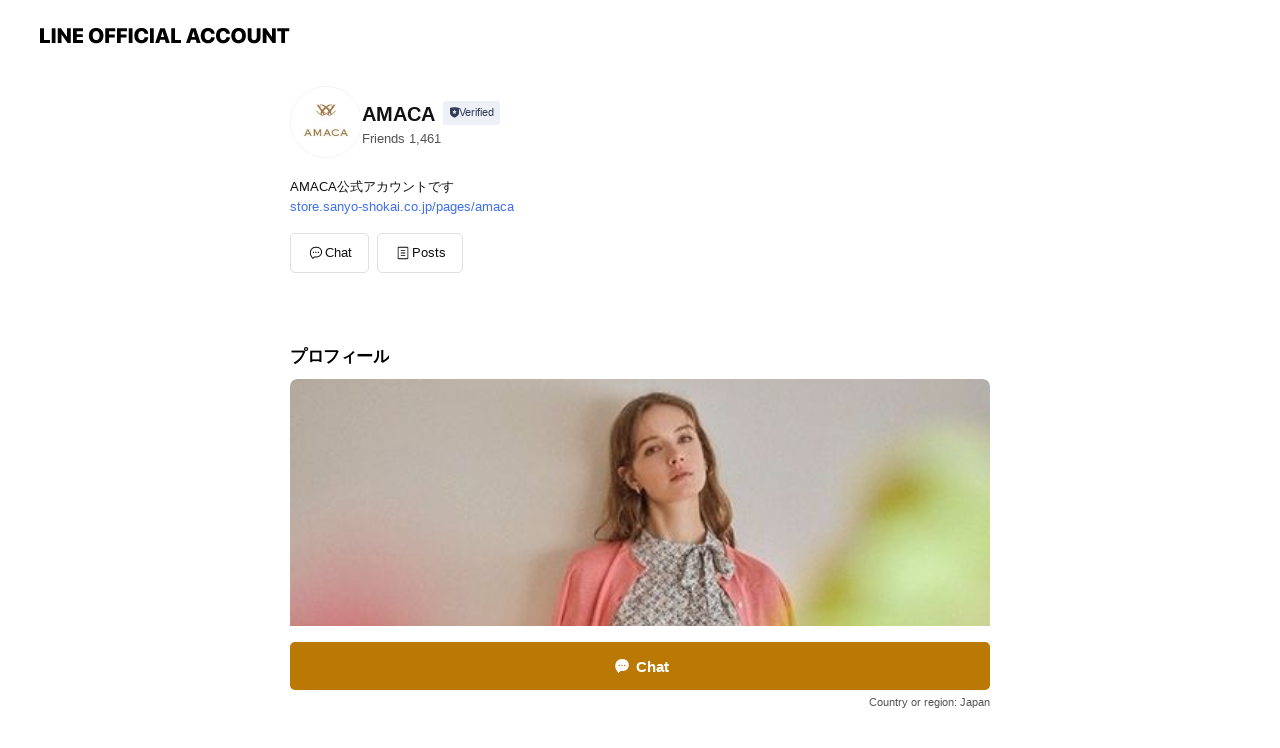

--- FILE ---
content_type: text/html; charset=utf-8
request_url: https://page.line.me/142vzfjn?openerPlatform=liff&openerKey=profileRecommend
body_size: 11970
content:
<!DOCTYPE html><html lang="en"><script id="oa-script-list" type="application/json">https://page.line-scdn.net/_next/static/chunks/pages/_app-c0b699a9d6347812.js,https://page.line-scdn.net/_next/static/chunks/pages/%5BsearchId%5D-b8e443852bbb5573.js</script><head><meta charSet="UTF-8"/><meta name="viewport" content="width=device-width,initial-scale=1,minimum-scale=1,maximum-scale=1,user-scalable=no,viewport-fit=cover"/><link rel="apple-touch-icon" sizes="180x180" href="https://page.line-scdn.net/favicons/apple-touch-icon.png"/><link rel="icon" type="image/png" sizes="32x32" href="https://page.line-scdn.net/favicons/favicon-32x32.png"/><link rel="icon" type="image/png" sizes="16x16" href="https://page.line-scdn.net/favicons/favicon-16x16.png&quot;"/><link rel="mask-icon" href="https://page.line-scdn.net/favicons/safari-pinned-tab.svg" color="#4ecd00"/><link rel="shortcut icon" href="https://page.line-scdn.net/favicons/favicon.ico"/><meta name="theme-color" content="#ffffff"/><meta property="og:image" content="https://page-share.line.me//%40142vzfjn/global/og_image.png?ts=1769438885604"/><meta name="twitter:card" content="summary_large_image"/><link rel="stylesheet" href="https://unpkg.com/swiper@6.8.1/swiper-bundle.min.css"/><title>AMACA | LINE Official Account</title><meta property="og:title" content="AMACA | LINE Official Account"/><meta name="twitter:title" content="AMACA | LINE Official Account"/><link rel="canonical" href="https://page.line.me/142vzfjn"/><meta property="line:service_name" content="Official Account"/><meta name="description" content="AMACA&#x27;s LINE official account profile page. Add them as a friend for the latest news."/><link rel="preload" as="image" href="https://oa-profile-media.line-scdn.net/0h-MEzYe_HcmJ4A2O4WMUNNShcfBNLYStmH2R4eAJoaS4sSHxIPQJ7bF5GcjoNWH5VIiR7ey9oLTMzU2lhIWR0b153KQAwbmhmDzM9eAFRaikJaT1INA/w240"/><meta name="next-head-count" content="18"/><link rel="preload" href="https://page.line-scdn.net/_next/static/css/5066c0effeea9cdd.css" as="style"/><link rel="stylesheet" href="https://page.line-scdn.net/_next/static/css/5066c0effeea9cdd.css" data-n-g=""/><link rel="preload" href="https://page.line-scdn.net/_next/static/css/32cf1b1e6f7e57c2.css" as="style"/><link rel="stylesheet" href="https://page.line-scdn.net/_next/static/css/32cf1b1e6f7e57c2.css" data-n-p=""/><noscript data-n-css=""></noscript><script defer="" nomodule="" src="https://page.line-scdn.net/_next/static/chunks/polyfills-c67a75d1b6f99dc8.js"></script><script src="https://page.line-scdn.net/_next/static/chunks/webpack-53e0f634be95aa19.js" defer=""></script><script src="https://page.line-scdn.net/_next/static/chunks/framework-5d5971fdfab04833.js" defer=""></script><script src="https://page.line-scdn.net/_next/static/chunks/main-34d3f9ccc87faeb3.js" defer=""></script><script src="https://page.line-scdn.net/_next/static/chunks/e893f787-81841bf25f7a5b4d.js" defer=""></script><script src="https://page.line-scdn.net/_next/static/chunks/fd0ff8c8-d43e8626c80b2f59.js" defer=""></script><script src="https://page.line-scdn.net/_next/static/chunks/518-b33b01654ebc3704.js" defer=""></script><script src="https://page.line-scdn.net/_next/static/chunks/421-6db75eee1ddcc32a.js" defer=""></script><script src="https://page.line-scdn.net/_next/static/chunks/35-fb8646fb484f619c.js" defer=""></script><script src="https://page.line-scdn.net/_next/static/chunks/840-7f91c406241fc0b6.js" defer=""></script><script src="https://page.line-scdn.net/_next/static/chunks/137-ae3cbf072ff48020.js" defer=""></script><script src="https://page.line-scdn.net/_next/static/chunks/124-86d261272c7b9cdd.js" defer=""></script><script src="https://page.line-scdn.net/_next/static/chunks/693-01dc988928332a88.js" defer=""></script><script src="https://page.line-scdn.net/_next/static/chunks/716-15a06450f7be7982.js" defer=""></script><script src="https://page.line-scdn.net/_next/static/chunks/155-8eb63f2603fef270.js" defer=""></script><script src="https://page.line-scdn.net/_next/static/bbauL09QAT8MhModpG-Ma/_buildManifest.js" defer=""></script><script src="https://page.line-scdn.net/_next/static/bbauL09QAT8MhModpG-Ma/_ssgManifest.js" defer=""></script></head><body class=""><div id="__next"><div class="wrap main" style="--profile-button-color:#b97904" data-background="false" data-theme="true" data-js-top="true"><header id="header" class="header header_web"><div class="header_wrap"><span class="header_logo"><svg xmlns="http://www.w3.org/2000/svg" fill="none" viewBox="0 0 250 17" class="header_logo_image" role="img" aria-label="LINE OFFICIAL ACCOUNT" title="LINE OFFICIAL ACCOUNT"><path fill="#000" d="M.118 16V1.204H3.88v11.771h6.121V16zm11.607 0V1.204h3.763V16zm6.009 0V1.204h3.189l5.916 8.541h.072V1.204h3.753V16h-3.158l-5.947-8.634h-.072V16zm15.176 0V1.204h10.14v3.025h-6.377V7.15h5.998v2.83h-5.998v2.994h6.378V16zm23.235.267c-4.491 0-7.3-2.943-7.3-7.66v-.02c0-4.707 2.83-7.65 7.3-7.65 4.502 0 7.311 2.943 7.311 7.65v.02c0 4.717-2.8 7.66-7.311 7.66m0-3.118c2.153 0 3.486-1.763 3.486-4.542v-.02c0-2.8-1.363-4.533-3.486-4.533-2.102 0-3.466 1.723-3.466 4.532v.02c0 2.81 1.354 4.543 3.466 4.543M65.291 16V1.204h10.07v3.025h-6.306v3.373h5.732v2.881h-5.732V16zm11.731 0V1.204h10.07v3.025h-6.307v3.373h5.732v2.881h-5.732V16zm11.73 0V1.204h3.764V16zm12.797.267c-4.44 0-7.198-2.84-7.198-7.67v-.01c0-4.83 2.779-7.65 7.198-7.65 3.866 0 6.542 2.481 6.676 5.793v.103h-3.62l-.021-.154c-.235-1.538-1.312-2.625-3.035-2.625-2.06 0-3.363 1.692-3.363 4.522v.01c0 2.861 1.313 4.563 3.374 4.563 1.63 0 2.789-1.015 3.045-2.666l.02-.112h3.62l-.01.112c-.133 3.312-2.84 5.784-6.686 5.784m8.47-.267V1.204h3.763V16zm5.189 0 4.983-14.796h4.604L129.778 16h-3.947l-.923-3.25h-4.83l-.923 3.25zm7.249-11.577-1.6 5.62h3.271l-1.599-5.62zM131.204 16V1.204h3.763v11.771h6.121V16zm14.868 0 4.983-14.796h4.604L160.643 16h-3.948l-.923-3.25h-4.83L150.02 16zm7.249-11.577-1.599 5.62h3.271l-1.6-5.62zm14.653 11.844c-4.44 0-7.198-2.84-7.198-7.67v-.01c0-4.83 2.779-7.65 7.198-7.65 3.866 0 6.542 2.481 6.675 5.793v.103h-3.619l-.021-.154c-.236-1.538-1.312-2.625-3.035-2.625-2.061 0-3.363 1.692-3.363 4.522v.01c0 2.861 1.312 4.563 3.373 4.563 1.631 0 2.789-1.015 3.046-2.666l.02-.112h3.62l-.01.112c-.134 3.312-2.841 5.784-6.686 5.784m15.258 0c-4.44 0-7.198-2.84-7.198-7.67v-.01c0-4.83 2.778-7.65 7.198-7.65 3.866 0 6.542 2.481 6.675 5.793v.103h-3.619l-.021-.154c-.236-1.538-1.312-2.625-3.035-2.625-2.061 0-3.363 1.692-3.363 4.522v.01c0 2.861 1.312 4.563 3.373 4.563 1.631 0 2.789-1.015 3.046-2.666l.02-.112h3.62l-.011.112c-.133 3.312-2.84 5.784-6.685 5.784m15.36 0c-4.491 0-7.3-2.943-7.3-7.66v-.02c0-4.707 2.83-7.65 7.3-7.65 4.502 0 7.311 2.943 7.311 7.65v.02c0 4.717-2.799 7.66-7.311 7.66m0-3.118c2.154 0 3.487-1.763 3.487-4.542v-.02c0-2.8-1.364-4.533-3.487-4.533-2.102 0-3.466 1.723-3.466 4.532v.02c0 2.81 1.354 4.543 3.466 4.543m15.514 3.118c-3.855 0-6.367-2.184-6.367-5.517V1.204h3.763v9.187c0 1.723.923 2.758 2.615 2.758 1.681 0 2.604-1.035 2.604-2.758V1.204h3.763v9.546c0 3.322-2.491 5.517-6.378 5.517M222.73 16V1.204h3.189l5.916 8.541h.072V1.204h3.753V16h-3.158l-5.947-8.634h-.072V16zm18.611 0V4.229h-4.081V1.204h11.915v3.025h-4.081V16z"></path></svg></span></div></header><div class="container"><div data-intersection-target="profileFace" class="_root_f63qr_2 _modeLiffApp_f63qr_155"><div class="_account_f63qr_11"><div class="_accountHead_f63qr_16"><div class="_accountHeadIcon_f63qr_22"><a class="_accountHeadIconLink_f63qr_31" href="/142vzfjn/profile/img"><div class="_root_19dwp_1"><img class="_thumbnailImage_19dwp_8" src="https://profile.line-scdn.net/0hA4yWtQFnHhtELghBq5phTHhrEHYzABhTPE5UKmQvSC9oFl9FcBwEKGMvEitgFlBLKxhXKmUvQS86/preview" alt="Show profile photo" width="70" height="70"/></div></a></div><div class="_accountHeadContents_f63qr_34"><h1 class="_accountHeadTitle_f63qr_37"><span class="_accountHeadTitleText_f63qr_51">AMACA</span><button type="button" class="_accountHeadBadge_f63qr_54" aria-label="Show account info"><span class="_root_4p75h_1 _typeCertified_4p75h_20"><span class="_icon_4p75h_17"><span role="img" aria-label="Verification status" class="la labs _iconImage_4p75h_17" style="width:11px;aspect-ratio:1;display:inline-grid;place-items:stretch"><svg xmlns="http://www.w3.org/2000/svg" data-laicon-version="10.2" viewBox="0 0 20 20" fill="currentColor"><g transform="translate(-2 -2)"><path d="M12 2.5c-3.7 0-6.7.7-7.8 1-.3.2-.5.5-.5.8v8.9c0 3.2 4.2 6.3 8 8.2.1 0 .2.1.3.1s.2 0 .3-.1c3.9-1.9 8-5 8-8.2V4.3c0-.3-.2-.6-.5-.7-1.1-.3-4.1-1.1-7.8-1.1zm0 4.2 1.2 2.7 2.7.3-1.9 2 .4 2.8-2.4-1.2-2.4 1.3.4-2.8-1.9-2 2.7-.3L12 6.7z"/></g></svg></span></span><span class="_label_4p75h_42">Verified</span></span></button></h1><div class="_accountHeadSubTexts_f63qr_58"><p class="_accountHeadSubText_f63qr_58">Friends<!-- --> <!-- -->1,461</p></div></div></div><div class="_accountInfo_f63qr_73"><p class="_accountInfoText_f63qr_85">AMACA公式アカウントです</p><p><a class="_accountInfoWebsiteLink_f63qr_137" href="https://store.sanyo-shokai.co.jp/pages/amaca"><span class="_accountInfoWebsiteUrl_f63qr_141">store.sanyo-shokai.co.jp/pages/amaca</span></a></p></div><div class="_actionButtons_f63qr_152"><div><div class="_root_1nhde_1"><button type="button" class="_button_1nhde_9"><span class="_icon_1nhde_31"><span role="img" class="la lar" style="width:14px;aspect-ratio:1;display:inline-grid;place-items:stretch"><svg xmlns="http://www.w3.org/2000/svg" data-laicon-version="15.0" viewBox="0 0 20 20" fill="currentColor"><g transform="translate(-2 -2)"><path d="M11.8722 10.2255a.9.9 0 1 0 0 1.8.9.9 0 0 0 0-1.8Zm-3.5386 0a.9.9 0 1 0 0 1.8.9.9 0 0 0 0-1.8Zm7.0767 0a.9.9 0 1 0 0 1.8.9.9 0 0 0 0-1.8Z"/><path d="M6.5966 6.374c-1.256 1.2676-1.988 3.1338-1.988 5.5207 0 2.8387 1.6621 5.3506 2.8876 6.8107.6247-.8619 1.6496-1.7438 3.2265-1.7444h.0015l2.2892-.0098h.0028c3.4682 0 6.2909-2.8223 6.2909-6.2904 0-1.9386-.7072-3.4895-1.9291-4.5632C16.1475 5.0163 14.3376 4.37 12.0582 4.37c-2.3602 0-4.2063.7369-5.4616 2.004Zm-.9235-.915C7.2185 3.8991 9.4223 3.07 12.0582 3.07c2.5189 0 4.6585.7159 6.1779 2.051 1.5279 1.3427 2.371 3.2622 2.371 5.5398 0 4.1857-3.4041 7.5896-7.5894 7.5904h-.0015l-2.2892.0098h-.0028c-1.33 0-2.114.9634-2.5516 1.8265l-.4192.8269-.6345-.676c-1.2252-1.3055-3.8103-4.4963-3.8103-8.3437 0-2.6555.8198-4.8767 2.3645-6.4358Z"/></g></svg></span></span><span class="_label_1nhde_14">Chat</span></button></div><div class="_root_1nhde_1"><a role="button" href="https://line.me/R/home/public/main?id=142vzfjn&amp;utm_source=businessprofile&amp;utm_medium=action_btn" class="_button_1nhde_9"><span class="_icon_1nhde_31"><span role="img" class="la lar" style="width:14px;aspect-ratio:1;display:inline-grid;place-items:stretch"><svg xmlns="http://www.w3.org/2000/svg" data-laicon-version="15.0" viewBox="0 0 20 20" fill="currentColor"><g transform="translate(-2 -2)"><path d="M6.0001 4.5104a.35.35 0 0 0-.35.35v14.2792a.35.35 0 0 0 .35.35h12a.35.35 0 0 0 .35-.35V4.8604a.35.35 0 0 0-.35-.35h-12Zm-1.65.35c0-.9112.7387-1.65 1.65-1.65h12c.9113 0 1.65.7388 1.65 1.65v14.2792c0 .9113-.7387 1.65-1.65 1.65h-12c-.9113 0-1.65-.7387-1.65-1.65V4.8604Z"/><path d="M15.0534 12.65H8.9468v-1.3h6.1066v1.3Zm0-3.3413H8.9468v-1.3h6.1066v1.3Zm0 6.6827H8.9468v-1.3h6.1066v1.3Z"/></g></svg></span></span><span class="_label_1nhde_14">Posts</span></a></div></div></div></div></div><div class="content"><div class="ldsg-tab plugin_tab" data-flexible="flexible" style="--tab-indicator-position:0px;--tab-indicator-width:0px" id="tablist"><div class="tab-content"><div class="tab-content-inner"><div class="tab-list" role="tablist"><a aria-selected="true" role="tab" class="tab-list-item" tabindex="0"><span class="text">プロフィール</span></a><a aria-selected="false" role="tab" class="tab-list-item"><span class="text">Basic info</span></a><a aria-selected="false" role="tab" class="tab-list-item"><span class="text">You might like</span></a></div><div class="tab-indicator"></div></div></div></div><section class="section section_text" id="plugin-signboard-473687309515709" data-js-plugin="signboard"><h2 class="title_section" data-testid="plugin-header"><span class="title">プロフィール</span></h2><div class="text_plugin"><div class="text_plugin_image"><picture class="picture"><source media="(min-width: 360px)" srcSet="https://oa-profile-media.line-scdn.net/0h-MEzYe_HcmJ4A2O4WMUNNShcfBNLYStmH2R4eAJoaS4sSHxIPQJ7bF5GcjoNWH5VIiR7ey9oLTMzU2lhIWR0b153KQAwbmhmDzM9eAFRaikJaT1INA/w960?0"/><img class="image" alt="" src="https://oa-profile-media.line-scdn.net/0h-MEzYe_HcmJ4A2O4WMUNNShcfBNLYStmH2R4eAJoaS4sSHxIPQJ7bF5GcjoNWH5VIiR7ey9oLTMzU2lhIWR0b153KQAwbmhmDzM9eAFRaikJaT1INA/w720?0"/></picture></div><div class="text_plugin_desc"><div class="text_area"><p class="text">自分らしいスタイルを持ちながら、軽やかに時代の空気を楽しむ大人の女性たちのための&quot;エスプリあるスタンダード&quot;を提案します。<br/>日常のワードローブを豊かに彩るAMACAをお楽しみください。</p></div></div></div></section><section class="section section_info" id="plugin-information-437392373819344" data-js-plugin="information"><h2 class="title_section" data-testid="plugin-header"><span class="title">Basic info</span></h2><div class="basic_info_item info_url is_selectable"><i class="icon"><svg width="19" height="19" viewBox="0 0 19 19" fill="none" xmlns="http://www.w3.org/2000/svg"><path fill-rule="evenodd" clip-rule="evenodd" d="M9.5 2.18a7.32 7.32 0 100 14.64 7.32 7.32 0 000-14.64zM3.452 7.766A6.294 6.294 0 003.21 9.5c0 .602.084 1.184.242 1.736H6.32A17.222 17.222 0 016.234 9.5c0-.597.03-1.178.086-1.735H3.452zm.396-1.029H6.46c.224-1.303.607-2.422 1.11-3.225a6.309 6.309 0 00-3.722 3.225zm3.51 1.03a15.745 15.745 0 000 3.47h4.284a15.749 15.749 0 000-3.47H7.358zm4.131-1.03H7.511C7.903 4.64 8.707 3.21 9.5 3.21c.793 0 1.597 1.43 1.99 3.526zm1.19 1.03a17.21 17.21 0 010 3.47h2.869A6.292 6.292 0 0015.79 9.5c0-.602-.084-1.184-.242-1.735H12.68zm2.473-1.03H12.54c-.224-1.303-.607-2.422-1.11-3.225a6.308 6.308 0 013.722 3.225zM7.57 15.489a6.309 6.309 0 01-3.722-3.224H6.46c.224 1.303.607 2.421 1.11 3.224zm1.929.301c-.793 0-1.596-1.43-1.99-3.525h3.98c-.394 2.095-1.197 3.525-1.99 3.525zm1.93-.301c.503-.803.886-1.921 1.11-3.224h2.612a6.309 6.309 0 01-3.723 3.224z" fill="#000"></path></svg></i><a class="account_info_website_link" href="https://store.sanyo-shokai.co.jp/pages/amaca"><span class="account_info_website_url">store.sanyo-shokai.co.jp/pages/amaca</span></a></div><div class="basic_info_item place_map" data-js-access="true"><div class="map_area"><a target="_blank" rel="noopener" href="https://www.google.com/maps/search/?api=1&amp;query=0%2C0"><img src="https://maps.googleapis.com/maps/api/staticmap?key=AIzaSyCmbTfxB3uMZpzVX9NYKqByC1RRi2jIjf0&amp;channel=Line_Account&amp;scale=2&amp;size=400x200&amp;center=0.0001%2C0&amp;markers=scale%3A2%7Cicon%3Ahttps%3A%2F%2Fpage.line-scdn.net%2F_%2Fimages%2FmapPin.v1.png%7C0%2C0&amp;language=en&amp;region=&amp;signature=7Ok-Zd5fNYyS3A9F__FAhInFXuI%3D" alt=""/></a></div></div></section><section class="section section_recommend" id="plugin-recommendation-RecommendationPlugin" data-js-plugin="recommendation"><a target="_self" rel="noopener" href="https://liff.line.me/1654867680-wGKa63aV/?utm_source=oaprofile&amp;utm_medium=recommend" class="link"><h2 class="title_section" data-testid="plugin-header"><span class="title">You might like</span><span class="text_more">See more</span></h2></a><section class="RecommendationPlugin_subSection__nWfpQ"><h3 class="RecommendationPlugin_subTitle__EGDML">Accounts others are viewing</h3><div class="swiper-container"><div class="swiper-wrapper"><div class="swiper-slide"><div class="recommend_list"><div class="recommend_item" id="recommend-item-1"><a target="_self" rel="noopener" href="https://page.line.me/404boygz?openerPlatform=liff&amp;openerKey=profileRecommend" class="link"><div class="thumb"><img src="https://profile.line-scdn.net/0h3MA97Wq2bGJ8QHwp3uITNUAFYg8LbmoqBHYmB1pCNFpUJSlhECBwDF9GNVZZcipgF3F3U1ETMAIF/preview" class="image" alt=""/></div><div class="info"><strong class="info_name"><i class="icon_certified"></i>adabat</strong><div class="info_detail"><span class="friend">17,819 friends</span></div></div></a></div><div class="recommend_item" id="recommend-item-2"><a target="_self" rel="noopener" href="https://page.line.me/243ualcl?openerPlatform=liff&amp;openerKey=profileRecommend" class="link"><div class="thumb"><img src="https://profile.line-scdn.net/0hp2byCkOTLx1fAAeJWgNQSmNFIXAoLilVJ2JoLn0JdyV3NmpCYmBpfipQInlxMWkZN2NkL3NQcnl0/preview" class="image" alt=""/></div><div class="info"><strong class="info_name"><i class="icon_certified"></i>L’EQUIPE</strong><div class="info_detail"><span class="friend">4,924 friends</span></div></div></a></div><div class="recommend_item" id="recommend-item-3"><a target="_self" rel="noopener" href="https://page.line.me/988fizop?openerPlatform=liff&amp;openerKey=profileRecommend" class="link"><div class="thumb"><img src="https://profile.line-scdn.net/0hff--Jb2XOUkQVCgDue9GHiwRNyRnej8BaGFyK2EEb3A6ZXceKWV_LWAGZ3FoYHkZeWFwfGVTMHpq/preview" class="image" alt=""/></div><div class="info"><strong class="info_name"><i class="icon_certified"></i>Precious-Mild</strong><div class="info_detail"><span class="friend">4,448 friends</span></div><div class="common_label"><strong class="label"><i class="icon"><svg width="12" height="12" viewBox="0 0 12 12" fill="none" xmlns="http://www.w3.org/2000/svg"><path fill-rule="evenodd" clip-rule="evenodd" d="M1.675 2.925v6.033h.926l.923-.923.923.923h5.878V2.925H4.447l-.923.923-.923-.923h-.926zm-.85-.154c0-.384.312-.696.696-.696h1.432l.571.571.572-.571h6.383c.385 0 .696.312.696.696v6.341a.696.696 0 01-.696.696H4.096l-.572-.571-.571.571H1.52a.696.696 0 01-.696-.696V2.771z" fill="#777"></path><path fill-rule="evenodd" clip-rule="evenodd" d="M3.025 4.909v-.65h1v.65h-1zm0 1.357v-.65h1v.65h-1zm0 1.358v-.65h1v.65h-1z" fill="#777"></path></svg></i><span class="text">Coupons</span></strong></div></div></a></div></div></div><div class="swiper-slide"><div class="recommend_list"><div class="recommend_item" id="recommend-item-4"><a target="_self" rel="noopener" href="https://page.line.me/108pnbhi?openerPlatform=liff&amp;openerKey=profileRecommend" class="link"><div class="thumb"><img src="https://profile.line-scdn.net/0h0cLuhFHQb0xxDESc2FsQG01JYSEGImkECWMoeV0OMShYOygfSTgkLgYOYn4JOSwSRT0meVcPOH5d/preview" class="image" alt=""/></div><div class="info"><strong class="info_name"><i class="icon_certified"></i>Plantation1982</strong><div class="info_detail"><span class="friend">4,730 friends</span></div></div></a></div><div class="recommend_item" id="recommend-item-5"><a target="_self" rel="noopener" href="https://page.line.me/087uzmcv?openerPlatform=liff&amp;openerKey=profileRecommend" class="link"><div class="thumb"><img src="https://profile.line-scdn.net/0h-yPBsV1sclZtO2OSnyINAVF-fDsaFXQeFQk-NU9vLzQSC2EDWFhoZxhrJTYUAmYCAlg1ZRw7eTUQ/preview" class="image" alt=""/></div><div class="info"><strong class="info_name"><i class="icon_certified"></i>ビースリー丸井今井札幌本店</strong><div class="info_detail"><span class="friend">647 friends</span></div></div></a></div><div class="recommend_item" id="recommend-item-6"><a target="_self" rel="noopener" href="https://page.line.me/693jnpkb?openerPlatform=liff&amp;openerKey=profileRecommend" class="link"><div class="thumb"><img src="https://profile.line-scdn.net/0hwP_bmHw-KH9iGzsK4CpXKF5eJhIVNS43GnRiSRJPdhwaeTwvCns0G0NIJhxKf2krDXQwHBdPJklI/preview" class="image" alt=""/></div><div class="info"><strong class="info_name"><i class="icon_certified"></i>ロジュモンドクレール</strong><div class="info_detail"><span class="friend">942 friends</span></div></div></a></div></div></div><div class="swiper-slide"><div class="recommend_list"><div class="recommend_item" id="recommend-item-7"><a target="_self" rel="noopener" href="https://page.line.me/938kfrxj?openerPlatform=liff&amp;openerKey=profileRecommend" class="link"><div class="thumb"><img src="https://profile.line-scdn.net/0hUrJ84dqyCl13QSM3-TR1CksEBDAAbwwVDyUWPgdHV2hSck8CSnBHaFpJUGoKckwJSyBDO1MVBmhY/preview" class="image" alt=""/></div><div class="info"><strong class="info_name"><i class="icon_certified"></i>Y&#x27;s for living</strong><div class="info_detail"><span class="friend">1,150 friends</span></div></div></a></div><div class="recommend_item" id="recommend-item-8"><a target="_self" rel="noopener" href="https://page.line.me/482deocn?openerPlatform=liff&amp;openerKey=profileRecommend" class="link"><div class="thumb"><img src="https://profile.line-scdn.net/0hwuRmpgM7KFpvFDkRAcdXDVNRJjcYOi4SF3AzP0pEJj9Ac29ZAyIzOksdI2hGLDpYB3s1NEoccmIV/preview" class="image" alt=""/></div><div class="info"><strong class="info_name"><i class="icon_certified"></i>ｒｕｓｓｅｔ 京王百貨店新宿店</strong><div class="info_detail"><span class="friend">2,236 friends</span></div></div></a></div><div class="recommend_item" id="recommend-item-9"><a target="_self" rel="noopener" href="https://page.line.me/499bmwjg?openerPlatform=liff&amp;openerKey=profileRecommend" class="link"><div class="thumb"><img src="https://profile.line-scdn.net/0hsQokOmIXLH5SEj3Trg9TKW5XIhMlPCo2KiFlTX4Tex54dmt6aXY2GHAVJkkqJjgrbnJrHiBGcEd5/preview" class="image" alt=""/></div><div class="info"><strong class="info_name"><i class="icon_certified"></i>ビアズリー日比谷シャンテ</strong><div class="info_detail"><span class="friend">904 friends</span></div><div class="common_label"><strong class="label"><i class="icon"><svg width="13" height="12" viewBox="0 0 13 12" fill="none" xmlns="http://www.w3.org/2000/svg"><path fill-rule="evenodd" clip-rule="evenodd" d="M11.1 2.14H2.7a.576.576 0 00-.575.576v6.568c0 .317.258.575.575.575h8.4a.576.576 0 00.575-.575V2.716a.576.576 0 00-.575-.575zm-.076 2.407V9.21h-8.25V4.547h8.25zm0-.65V2.791h-8.25v1.106h8.25z" fill="#777"></path><path d="M11.024 9.209v.1h.1v-.1h-.1zm0-4.662h.1v-.1h-.1v.1zM2.774 9.21h-.1v.1h.1v-.1zm0-4.662v-.1h-.1v.1h.1zm8.25-.65v.1h.1v-.1h-.1zm0-1.106h.1v-.1h-.1v.1zm-8.25 0v-.1h-.1v.1h.1zm0 1.106h-.1v.1h.1v-.1zM2.7 2.241h8.4v-.2H2.7v.2zm-.475.475c0-.262.213-.475.475-.475v-.2a.676.676 0 00-.675.675h.2zm0 6.568V2.716h-.2v6.568h.2zm.475.475a.476.476 0 01-.475-.475h-.2c0 .372.303.675.675.675v-.2zm8.4 0H2.7v.2h8.4v-.2zm.475-.475a.476.476 0 01-.475.475v.2a.676.676 0 00.675-.675h-.2zm0-6.568v6.568h.2V2.716h-.2zM11.1 2.24c.262 0 .475.213.475.475h.2a.676.676 0 00-.675-.675v.2zm.024 6.968V4.547h-.2V9.21h.2zm-8.35.1h8.25v-.2h-8.25v.2zm-.1-4.762V9.21h.2V4.547h-.2zm8.35-.1h-8.25v.2h8.25v-.2zm.1-.55V2.791h-.2v1.106h.2zm-.1-1.206h-8.25v.2h8.25v-.2zm-8.35.1v1.106h.2V2.791h-.2zm.1 1.206h8.25v-.2h-8.25v.2zm6.467 2.227l-.296.853-.904.019.72.545-.261.865.741-.516.742.516-.262-.865.72-.545-.903-.019-.297-.853z" fill="#777"></path></svg></i><span class="text">Reward card</span></strong></div></div></a></div></div></div><div class="swiper-slide"><div class="recommend_list"><div class="recommend_item" id="recommend-item-10"><a target="_self" rel="noopener" href="https://page.line.me/874pyxcg?openerPlatform=liff&amp;openerKey=profileRecommend" class="link"><div class="thumb"><img src="https://profile.line-scdn.net/0hhiW8e_A2N0ZqQSkE4rVIEVYEOSsdbzEOEnN4dUZEPnVPd3cUUyQrd0gWYHRAIXRHAyUrcxhIanYX/preview" class="image" alt=""/></div><div class="info"><strong class="info_name"><i class="icon_certified"></i>human woman</strong><div class="info_detail"><span class="friend">15,452 friends</span></div></div></a></div><div class="recommend_item" id="recommend-item-11"><a target="_self" rel="noopener" href="https://page.line.me/dpl1804t?openerPlatform=liff&amp;openerKey=profileRecommend" class="link"><div class="thumb"><img src="https://profile.line-scdn.net/0hXjzhE6IHB0VHES8YMuV4EntUCSgwPwENP38YcDYQXiVoJUYaKH9NI2VCWSdjcUdDLidOIWoYUXxp/preview" class="image" alt=""/></div><div class="info"><strong class="info_name"><i class="icon_certified"></i>天使の綿シフォン®</strong><div class="info_detail"><span class="friend">5,100 friends</span></div></div></a></div><div class="recommend_item" id="recommend-item-12"><a target="_self" rel="noopener" href="https://page.line.me/013lkrbe?openerPlatform=liff&amp;openerKey=profileRecommend" class="link"><div class="thumb"><img src="https://profile.line-scdn.net/0hBMyAdcPsHWJEOAwwGbNiNXh9Ew8zFhsqPAlTDWdrE1dpXAhhe1pUAmk-EVo5XQ5nKwxRDWcxSgE7/preview" class="image" alt=""/></div><div class="info"><strong class="info_name"><i class="icon_certified"></i>FITJOY</strong><div class="info_detail"><span class="friend">624 friends</span></div></div></a></div></div></div><div class="swiper-slide"><div class="recommend_list"><div class="recommend_item" id="recommend-item-13"><a target="_self" rel="noopener" href="https://page.line.me/lcn5820m?openerPlatform=liff&amp;openerKey=profileRecommend" class="link"><div class="thumb"><img src="https://profile.line-scdn.net/0hOWt4bzxuEHhJTQXG-OFvL3UIHhU-YxYwMSlcTW5LS0lnKVYrdi1ZTmsaHh1mdQQrd3xfGWlPRxow/preview" class="image" alt=""/></div><div class="info"><strong class="info_name"><i class="icon_certified"></i>SCAPA</strong><div class="info_detail"><span class="friend">1,070 friends</span></div><div class="common_label"><strong class="label"><i class="icon"><svg width="12" height="12" viewBox="0 0 12 12" fill="none" xmlns="http://www.w3.org/2000/svg"><path fill-rule="evenodd" clip-rule="evenodd" d="M1.675 2.925v6.033h.926l.923-.923.923.923h5.878V2.925H4.447l-.923.923-.923-.923h-.926zm-.85-.154c0-.384.312-.696.696-.696h1.432l.571.571.572-.571h6.383c.385 0 .696.312.696.696v6.341a.696.696 0 01-.696.696H4.096l-.572-.571-.571.571H1.52a.696.696 0 01-.696-.696V2.771z" fill="#777"></path><path fill-rule="evenodd" clip-rule="evenodd" d="M3.025 4.909v-.65h1v.65h-1zm0 1.357v-.65h1v.65h-1zm0 1.358v-.65h1v.65h-1z" fill="#777"></path></svg></i><span class="text">Coupons</span></strong><strong class="label"><i class="icon"><svg width="13" height="12" viewBox="0 0 13 12" fill="none" xmlns="http://www.w3.org/2000/svg"><path fill-rule="evenodd" clip-rule="evenodd" d="M11.1 2.14H2.7a.576.576 0 00-.575.576v6.568c0 .317.258.575.575.575h8.4a.576.576 0 00.575-.575V2.716a.576.576 0 00-.575-.575zm-.076 2.407V9.21h-8.25V4.547h8.25zm0-.65V2.791h-8.25v1.106h8.25z" fill="#777"></path><path d="M11.024 9.209v.1h.1v-.1h-.1zm0-4.662h.1v-.1h-.1v.1zM2.774 9.21h-.1v.1h.1v-.1zm0-4.662v-.1h-.1v.1h.1zm8.25-.65v.1h.1v-.1h-.1zm0-1.106h.1v-.1h-.1v.1zm-8.25 0v-.1h-.1v.1h.1zm0 1.106h-.1v.1h.1v-.1zM2.7 2.241h8.4v-.2H2.7v.2zm-.475.475c0-.262.213-.475.475-.475v-.2a.676.676 0 00-.675.675h.2zm0 6.568V2.716h-.2v6.568h.2zm.475.475a.476.476 0 01-.475-.475h-.2c0 .372.303.675.675.675v-.2zm8.4 0H2.7v.2h8.4v-.2zm.475-.475a.476.476 0 01-.475.475v.2a.676.676 0 00.675-.675h-.2zm0-6.568v6.568h.2V2.716h-.2zM11.1 2.24c.262 0 .475.213.475.475h.2a.676.676 0 00-.675-.675v.2zm.024 6.968V4.547h-.2V9.21h.2zm-8.35.1h8.25v-.2h-8.25v.2zm-.1-4.762V9.21h.2V4.547h-.2zm8.35-.1h-8.25v.2h8.25v-.2zm.1-.55V2.791h-.2v1.106h.2zm-.1-1.206h-8.25v.2h8.25v-.2zm-8.35.1v1.106h.2V2.791h-.2zm.1 1.206h8.25v-.2h-8.25v.2zm6.467 2.227l-.296.853-.904.019.72.545-.261.865.741-.516.742.516-.262-.865.72-.545-.903-.019-.297-.853z" fill="#777"></path></svg></i><span class="text">Reward card</span></strong></div></div></a></div><div class="recommend_item" id="recommend-item-14"><a target="_self" rel="noopener" href="https://page.line.me/166sworp?openerPlatform=liff&amp;openerKey=profileRecommend" class="link"><div class="thumb"><img src="https://profile.line-scdn.net/0hreGqbDnLLUp6CD8_q9hSHUZNIycNJisCAmxnL1kLJCpUPGxLQzk1LF8PJy9QbT0bEz4xKgoPdigH/preview" class="image" alt=""/></div><div class="info"><strong class="info_name"><i class="icon_certified"></i>MOGA</strong><div class="info_detail"><span class="friend">3,423 friends</span></div></div></a></div><div class="recommend_item" id="recommend-item-15"><a target="_self" rel="noopener" href="https://page.line.me/916rvwph?openerPlatform=liff&amp;openerKey=profileRecommend" class="link"><div class="thumb"><img src="https://profile.line-scdn.net/0h31VsKHzkbB5rCntJfBUTSVdPYnMcJGpWE24rLR1aMiZAbXtBADtxKBlZYClGMnlABzgncU8NMCYR/preview" class="image" alt=""/></div><div class="info"><strong class="info_name"><i class="icon_certified"></i>ビースリーさっぽろ東急百貨店</strong><div class="info_detail"><span class="friend">2,561 friends</span></div></div></a></div></div></div><div class="swiper-slide"><div class="recommend_list"><div class="recommend_item" id="recommend-item-16"><a target="_self" rel="noopener" href="https://page.line.me/863uirqe?openerPlatform=liff&amp;openerKey=profileRecommend" class="link"><div class="thumb"><img src="https://profile.line-scdn.net/0h9QmFJbQUZn5QP3F2MdsZKWx6aBMnEWA2KA4hTX03MU94CXQobFx5HSdtPRkuCSZ6OVwuHHdqOBt5/preview" class="image" alt=""/></div><div class="info"><strong class="info_name"><i class="icon_certified"></i>ビースリー西武渋谷店</strong><div class="info_detail"><span class="friend">649 friends</span></div></div></a></div><div class="recommend_item" id="recommend-item-17"><a target="_self" rel="noopener" href="https://page.line.me/977yaodl?openerPlatform=liff&amp;openerKey=profileRecommend" class="link"><div class="thumb"><img src="https://profile.line-scdn.net/0hEk1BMlubGkQMOw0TGwJlEzB-FCl7FRwMdF1UdSs4RX0oDlUTOFVRcnprF3UpDA5BNAlQIH4yRSYn/preview" class="image" alt=""/></div><div class="info"><strong class="info_name"><i class="icon_certified"></i>ビースリー藤崎店</strong><div class="info_detail"><span class="friend">1,453 friends</span></div></div></a></div><div class="recommend_item" id="recommend-item-18"><a target="_self" rel="noopener" href="https://page.line.me/842nzlyr?openerPlatform=liff&amp;openerKey=profileRecommend" class="link"><div class="thumb"><img src="https://profile.line-scdn.net/0htjX1cf1DK0VlSAIrZeNUElkNJSgSZi0NHX1iIxIYcHxBf2xBUStmdBBLdHIYfztHCi00IUhBIHZA/preview" class="image" alt=""/></div><div class="info"><strong class="info_name"><i class="icon_certified"></i>YOKOTA東急百貨店吉祥寺店</strong><div class="info_detail"><span class="friend">393 friends</span></div></div></a></div></div></div><div class="swiper-slide"><div class="recommend_list"><div class="recommend_item" id="recommend-item-19"><a target="_self" rel="noopener" href="https://page.line.me/136plopz?openerPlatform=liff&amp;openerKey=profileRecommend" class="link"><div class="thumb"><img src="https://profile.line-scdn.net/0h8wrRKNX9Z1hPK3Z8vMoYD3NuaTU4BWEQN0R7aWkqPj9lGSEKd0R6PGsqaWFqTigIJEt9PG0rMD1q/preview" class="image" alt=""/></div><div class="info"><strong class="info_name"><i class="icon_certified"></i>Mademoiselle NONNON</strong><div class="info_detail"><span class="friend">490 friends</span></div></div></a></div><div class="recommend_item" id="recommend-item-20"><a target="_self" rel="noopener" href="https://page.line.me/489iymzq?openerPlatform=liff&amp;openerKey=profileRecommend" class="link"><div class="thumb"><img src="https://profile.line-scdn.net/0hLSPE8TgXE3xtPAQregtsK1F5HREaEhU0FQkJG0g1ThsQDlQvWFtbGk4-REtDDFJ6AgpeEhw9GRtF/preview" class="image" alt=""/></div><div class="info"><strong class="info_name"><i class="icon_certified"></i>ビースリールミネ荻窪店</strong><div class="info_detail"><span class="friend">667 friends</span></div></div></a></div><div class="recommend_item" id="recommend-item-21"><a target="_self" rel="noopener" href="https://page.line.me/632fmvcx?openerPlatform=liff&amp;openerKey=profileRecommend" class="link"><div class="thumb"><img src="https://profile.line-scdn.net/0hhiyIcuBvN0ZEMB_KPN1IEXh1OSszHjEOPFMocGMxPHI5UyAUfFMoITRgYHZgCXNEK1F7KGg2On9r/preview" class="image" alt=""/></div><div class="info"><strong class="info_name"><i class="icon_certified"></i>グローバル</strong><div class="info_detail"><span class="friend">1,265 friends</span></div></div></a></div></div></div><div class="button_more" slot="wrapper-end"><a target="_self" rel="noopener" href="https://liff.line.me/1654867680-wGKa63aV/?utm_source=oaprofile&amp;utm_medium=recommend" class="link"><i class="icon_more"></i>See more</a></div></div></div></section></section><div class="go_top"><a class="btn_top"><span class="icon"><svg xmlns="http://www.w3.org/2000/svg" width="10" height="11" viewBox="0 0 10 11"><g fill="#111"><path d="M1.464 6.55L.05 5.136 5 .186 6.414 1.6z"></path><path d="M9.95 5.136L5 .186 3.586 1.6l4.95 4.95z"></path><path d="M6 1.507H4v9.259h2z"></path></g></svg></span><span class="text">Top</span></a></div></div></div><div id="footer" class="footer"><div class="account_info"><span class="text">@142vzfjn</span></div><div class="provider_info"><span class="text">© LY Corporation</span><div class="link_group"><a data-testid="link-with-next" class="link" href="/142vzfjn/report">Report</a><a target="_self" rel="noopener" href="https://liff.line.me/1654867680-wGKa63aV/?utm_source=LINE&amp;utm_medium=referral&amp;utm_campaign=oa_profile_footer" class="link">Other official accounts</a></div></div></div><div class="floating_bar is_active"><div class="floating_button is_active"><a target="_blank" rel="noopener" data-js-chat-button="true" class="button_profile"><button type="button" class="button button_chat"><div class="button_content"><i class="icon"><svg xmlns="http://www.w3.org/2000/svg" width="39" height="38" viewBox="0 0 39 38"><path fill="#3C3E43" d="M24.89 19.19a1.38 1.38 0 11-.003-2.76 1.38 1.38 0 01.004 2.76m-5.425 0a1.38 1.38 0 110-2.76 1.38 1.38 0 010 2.76m-5.426 0a1.38 1.38 0 110-2.76 1.38 1.38 0 010 2.76m5.71-13.73c-8.534 0-13.415 5.697-13.415 13.532 0 7.834 6.935 13.875 6.935 13.875s1.08-4.113 4.435-4.113c1.163 0 2.147-.016 3.514-.016 6.428 0 11.64-5.211 11.64-11.638 0-6.428-4.573-11.64-13.108-11.64"></path></svg><svg width="20" height="20" viewBox="0 0 20 20" fill="none" xmlns="http://www.w3.org/2000/svg"><path fill-rule="evenodd" clip-rule="evenodd" d="M2.792 9.92c0-4.468 2.862-7.355 7.291-7.355 4.329 0 7.124 2.483 7.124 6.326a6.332 6.332 0 01-6.325 6.325l-1.908.008c-1.122 0-1.777.828-2.129 1.522l-.348.689-.53-.563c-1.185-1.264-3.175-3.847-3.175-6.953zm5.845 1.537h.834V7.024h-.834v1.8H7.084V7.046h-.833v4.434h.833V9.658h1.553v1.8zm4.071-4.405h.834v2.968h-.834V7.053zm-2.09 4.395h.833V8.48h-.834v2.967zm.424-3.311a.542.542 0 110-1.083.542.542 0 010 1.083zm1.541 2.77a.542.542 0 101.084 0 .542.542 0 00-1.084 0z" fill="#fff"></path></svg></i><span class="text">Chat</span></div></button></a></div><div class="region_area">Country or region:<!-- --> <!-- -->Japan</div></div></div></div><script src="https://static.line-scdn.net/liff/edge/versions/2.27.1/sdk.js"></script><script src="https://static.line-scdn.net/uts/edge/stable/uts.js"></script><script id="__NEXT_DATA__" type="application/json">{"props":{"pageProps":{"initialDataString":"{\"lang\":\"en\",\"origin\":\"web\",\"opener\":{},\"device\":\"Desktop\",\"lineAppVersion\":\"\",\"requestedSearchId\":\"142vzfjn\",\"openQrModal\":false,\"isBusinessAccountLineMeDomain\":false,\"account\":{\"accountInfo\":{\"id\":\"437392373819341\",\"countryCode\":\"JP\",\"managingCountryCode\":\"JP\",\"basicSearchId\":\"@142vzfjn\",\"subPageId\":\"437392373819342\",\"profileConfig\":{\"activateSearchId\":true,\"activateFollowerCount\":false},\"shareInfoImage\":\"https://page-share.line.me//%40142vzfjn/global/og_image.png?ts=1769438885604\",\"friendCount\":1461},\"profile\":{\"type\":\"basic\",\"name\":\"AMACA\",\"badgeType\":\"certified\",\"profileImg\":{\"original\":\"https://profile.line-scdn.net/0hA4yWtQFnHhtELghBq5phTHhrEHYzABhTPE5UKmQvSC9oFl9FcBwEKGMvEitgFlBLKxhXKmUvQS86\",\"thumbs\":{\"xSmall\":\"https://profile.line-scdn.net/0hA4yWtQFnHhtELghBq5phTHhrEHYzABhTPE5UKmQvSC9oFl9FcBwEKGMvEitgFlBLKxhXKmUvQS86/preview\",\"small\":\"https://profile.line-scdn.net/0hA4yWtQFnHhtELghBq5phTHhrEHYzABhTPE5UKmQvSC9oFl9FcBwEKGMvEitgFlBLKxhXKmUvQS86/preview\",\"mid\":\"https://profile.line-scdn.net/0hA4yWtQFnHhtELghBq5phTHhrEHYzABhTPE5UKmQvSC9oFl9FcBwEKGMvEitgFlBLKxhXKmUvQS86/preview\",\"large\":\"https://profile.line-scdn.net/0hA4yWtQFnHhtELghBq5phTHhrEHYzABhTPE5UKmQvSC9oFl9FcBwEKGMvEitgFlBLKxhXKmUvQS86/preview\",\"xLarge\":\"https://profile.line-scdn.net/0hA4yWtQFnHhtELghBq5phTHhrEHYzABhTPE5UKmQvSC9oFl9FcBwEKGMvEitgFlBLKxhXKmUvQS86/preview\",\"xxLarge\":\"https://profile.line-scdn.net/0hA4yWtQFnHhtELghBq5phTHhrEHYzABhTPE5UKmQvSC9oFl9FcBwEKGMvEitgFlBLKxhXKmUvQS86/preview\"}},\"btnList\":[{\"type\":\"chat\",\"color\":\"#3c3e43\",\"chatReplyTimeDisplay\":false},{\"type\":\"home\",\"color\":\"#3c3e43\"}],\"buttonColor\":\"#b97904\",\"info\":{\"statusMsg\":\"AMACA公式アカウントです\",\"basicInfo\":{\"description\":null,\"id\":\"437392373819344\"}},\"oaCallable\":false,\"floatingBarMessageList\":[],\"actionButtonServiceUrls\":[{\"buttonType\":\"HOME\",\"url\":\"https://line.me/R/home/public/main?id=142vzfjn\"}],\"displayInformation\":{\"workingTime\":null,\"budget\":null,\"callType\":null,\"oaCallable\":false,\"oaCallAnyway\":false,\"tel\":null,\"website\":null,\"address\":null,\"newAddress\":null,\"oldAddressDeprecated\":false}},\"pluginList\":[{\"type\":\"signboard\",\"id\":\"473687309515709\",\"title\":\"プロフィール\",\"content\":{\"item\":{\"type\":\"photo\",\"title\":\"プロフィール\",\"body\":\"自分らしいスタイルを持ちながら、軽やかに時代の空気を楽しむ大人の女性たちのための\\\"エスプリあるスタンダード\\\"を提案します。\u003cbr\u003e日常のワードローブを豊かに彩るAMACAをお楽しみください。\",\"img\":{\"original\":\"https://oa-profile-media.line-scdn.net/0h-MEzYe_HcmJ4A2O4WMUNNShcfBNLYStmH2R4eAJoaS4sSHxIPQJ7bF5GcjoNWH5VIiR7ey9oLTMzU2lhIWR0b153KQAwbmhmDzM9eAFRaikJaT1INA\",\"thumbs\":{\"xSmall\":\"https://oa-profile-media.line-scdn.net/0h-MEzYe_HcmJ4A2O4WMUNNShcfBNLYStmH2R4eAJoaS4sSHxIPQJ7bF5GcjoNWH5VIiR7ey9oLTMzU2lhIWR0b153KQAwbmhmDzM9eAFRaikJaT1INA/w120\",\"small\":\"https://oa-profile-media.line-scdn.net/0h-MEzYe_HcmJ4A2O4WMUNNShcfBNLYStmH2R4eAJoaS4sSHxIPQJ7bF5GcjoNWH5VIiR7ey9oLTMzU2lhIWR0b153KQAwbmhmDzM9eAFRaikJaT1INA/w240\",\"mid\":\"https://oa-profile-media.line-scdn.net/0h-MEzYe_HcmJ4A2O4WMUNNShcfBNLYStmH2R4eAJoaS4sSHxIPQJ7bF5GcjoNWH5VIiR7ey9oLTMzU2lhIWR0b153KQAwbmhmDzM9eAFRaikJaT1INA/w480\",\"large\":\"https://oa-profile-media.line-scdn.net/0h-MEzYe_HcmJ4A2O4WMUNNShcfBNLYStmH2R4eAJoaS4sSHxIPQJ7bF5GcjoNWH5VIiR7ey9oLTMzU2lhIWR0b153KQAwbmhmDzM9eAFRaikJaT1INA/w720\",\"xLarge\":\"https://oa-profile-media.line-scdn.net/0h-MEzYe_HcmJ4A2O4WMUNNShcfBNLYStmH2R4eAJoaS4sSHxIPQJ7bF5GcjoNWH5VIiR7ey9oLTMzU2lhIWR0b153KQAwbmhmDzM9eAFRaikJaT1INA/w960\",\"xxLarge\":\"https://oa-profile-media.line-scdn.net/0h-MEzYe_HcmJ4A2O4WMUNNShcfBNLYStmH2R4eAJoaS4sSHxIPQJ7bF5GcjoNWH5VIiR7ey9oLTMzU2lhIWR0b153KQAwbmhmDzM9eAFRaikJaT1INA/w2400\"}}}}},{\"type\":\"information\",\"id\":\"437392373819344\",\"content\":{\"callType\":\"none\",\"oaCallable\":false,\"webSites\":{\"items\":[{\"title\":\"WebSite\",\"url\":\"https://store.sanyo-shokai.co.jp/pages/amaca\"}]},\"access\":{\"nearestStationList\":[],\"coordinates\":{\"lat\":0,\"lng\":0},\"mapUrl\":\"https://maps.googleapis.com/maps/api/staticmap?key=AIzaSyCmbTfxB3uMZpzVX9NYKqByC1RRi2jIjf0\u0026channel=Line_Account\u0026scale=2\u0026size=400x200\u0026center=0.0001%2C0\u0026markers=scale%3A2%7Cicon%3Ahttps%3A%2F%2Fpage.line-scdn.net%2F_%2Fimages%2FmapPin.v1.png%7C0%2C0\u0026language=en\u0026region=\u0026signature=7Ok-Zd5fNYyS3A9F__FAhInFXuI%3D\"}}},{\"type\":\"recommendation\",\"id\":\"RecommendationPlugin\",\"content\":{\"i2i\":{\"itemList\":[{\"accountId\":\"404boygz\",\"name\":\"adabat\",\"img\":{\"original\":\"https://profile.line-scdn.net/0h3MA97Wq2bGJ8QHwp3uITNUAFYg8LbmoqBHYmB1pCNFpUJSlhECBwDF9GNVZZcipgF3F3U1ETMAIF\",\"thumbs\":{\"xSmall\":\"https://profile.line-scdn.net/0h3MA97Wq2bGJ8QHwp3uITNUAFYg8LbmoqBHYmB1pCNFpUJSlhECBwDF9GNVZZcipgF3F3U1ETMAIF/preview\",\"small\":\"https://profile.line-scdn.net/0h3MA97Wq2bGJ8QHwp3uITNUAFYg8LbmoqBHYmB1pCNFpUJSlhECBwDF9GNVZZcipgF3F3U1ETMAIF/preview\",\"mid\":\"https://profile.line-scdn.net/0h3MA97Wq2bGJ8QHwp3uITNUAFYg8LbmoqBHYmB1pCNFpUJSlhECBwDF9GNVZZcipgF3F3U1ETMAIF/preview\",\"large\":\"https://profile.line-scdn.net/0h3MA97Wq2bGJ8QHwp3uITNUAFYg8LbmoqBHYmB1pCNFpUJSlhECBwDF9GNVZZcipgF3F3U1ETMAIF/preview\",\"xLarge\":\"https://profile.line-scdn.net/0h3MA97Wq2bGJ8QHwp3uITNUAFYg8LbmoqBHYmB1pCNFpUJSlhECBwDF9GNVZZcipgF3F3U1ETMAIF/preview\",\"xxLarge\":\"https://profile.line-scdn.net/0h3MA97Wq2bGJ8QHwp3uITNUAFYg8LbmoqBHYmB1pCNFpUJSlhECBwDF9GNVZZcipgF3F3U1ETMAIF/preview\"}},\"badgeType\":\"certified\",\"friendCount\":17819,\"pluginIconList\":[]},{\"accountId\":\"243ualcl\",\"name\":\"L’EQUIPE\",\"img\":{\"original\":\"https://profile.line-scdn.net/0hp2byCkOTLx1fAAeJWgNQSmNFIXAoLilVJ2JoLn0JdyV3NmpCYmBpfipQInlxMWkZN2NkL3NQcnl0\",\"thumbs\":{\"xSmall\":\"https://profile.line-scdn.net/0hp2byCkOTLx1fAAeJWgNQSmNFIXAoLilVJ2JoLn0JdyV3NmpCYmBpfipQInlxMWkZN2NkL3NQcnl0/preview\",\"small\":\"https://profile.line-scdn.net/0hp2byCkOTLx1fAAeJWgNQSmNFIXAoLilVJ2JoLn0JdyV3NmpCYmBpfipQInlxMWkZN2NkL3NQcnl0/preview\",\"mid\":\"https://profile.line-scdn.net/0hp2byCkOTLx1fAAeJWgNQSmNFIXAoLilVJ2JoLn0JdyV3NmpCYmBpfipQInlxMWkZN2NkL3NQcnl0/preview\",\"large\":\"https://profile.line-scdn.net/0hp2byCkOTLx1fAAeJWgNQSmNFIXAoLilVJ2JoLn0JdyV3NmpCYmBpfipQInlxMWkZN2NkL3NQcnl0/preview\",\"xLarge\":\"https://profile.line-scdn.net/0hp2byCkOTLx1fAAeJWgNQSmNFIXAoLilVJ2JoLn0JdyV3NmpCYmBpfipQInlxMWkZN2NkL3NQcnl0/preview\",\"xxLarge\":\"https://profile.line-scdn.net/0hp2byCkOTLx1fAAeJWgNQSmNFIXAoLilVJ2JoLn0JdyV3NmpCYmBpfipQInlxMWkZN2NkL3NQcnl0/preview\"}},\"badgeType\":\"certified\",\"friendCount\":4924,\"pluginIconList\":[]},{\"accountId\":\"988fizop\",\"name\":\"Precious-Mild\",\"img\":{\"original\":\"https://profile.line-scdn.net/0hff--Jb2XOUkQVCgDue9GHiwRNyRnej8BaGFyK2EEb3A6ZXceKWV_LWAGZ3FoYHkZeWFwfGVTMHpq\",\"thumbs\":{\"xSmall\":\"https://profile.line-scdn.net/0hff--Jb2XOUkQVCgDue9GHiwRNyRnej8BaGFyK2EEb3A6ZXceKWV_LWAGZ3FoYHkZeWFwfGVTMHpq/preview\",\"small\":\"https://profile.line-scdn.net/0hff--Jb2XOUkQVCgDue9GHiwRNyRnej8BaGFyK2EEb3A6ZXceKWV_LWAGZ3FoYHkZeWFwfGVTMHpq/preview\",\"mid\":\"https://profile.line-scdn.net/0hff--Jb2XOUkQVCgDue9GHiwRNyRnej8BaGFyK2EEb3A6ZXceKWV_LWAGZ3FoYHkZeWFwfGVTMHpq/preview\",\"large\":\"https://profile.line-scdn.net/0hff--Jb2XOUkQVCgDue9GHiwRNyRnej8BaGFyK2EEb3A6ZXceKWV_LWAGZ3FoYHkZeWFwfGVTMHpq/preview\",\"xLarge\":\"https://profile.line-scdn.net/0hff--Jb2XOUkQVCgDue9GHiwRNyRnej8BaGFyK2EEb3A6ZXceKWV_LWAGZ3FoYHkZeWFwfGVTMHpq/preview\",\"xxLarge\":\"https://profile.line-scdn.net/0hff--Jb2XOUkQVCgDue9GHiwRNyRnej8BaGFyK2EEb3A6ZXceKWV_LWAGZ3FoYHkZeWFwfGVTMHpq/preview\"}},\"badgeType\":\"certified\",\"friendCount\":4448,\"pluginIconList\":[\"coupon\"]},{\"accountId\":\"108pnbhi\",\"name\":\"Plantation1982\",\"img\":{\"original\":\"https://profile.line-scdn.net/0h0cLuhFHQb0xxDESc2FsQG01JYSEGImkECWMoeV0OMShYOygfSTgkLgYOYn4JOSwSRT0meVcPOH5d\",\"thumbs\":{\"xSmall\":\"https://profile.line-scdn.net/0h0cLuhFHQb0xxDESc2FsQG01JYSEGImkECWMoeV0OMShYOygfSTgkLgYOYn4JOSwSRT0meVcPOH5d/preview\",\"small\":\"https://profile.line-scdn.net/0h0cLuhFHQb0xxDESc2FsQG01JYSEGImkECWMoeV0OMShYOygfSTgkLgYOYn4JOSwSRT0meVcPOH5d/preview\",\"mid\":\"https://profile.line-scdn.net/0h0cLuhFHQb0xxDESc2FsQG01JYSEGImkECWMoeV0OMShYOygfSTgkLgYOYn4JOSwSRT0meVcPOH5d/preview\",\"large\":\"https://profile.line-scdn.net/0h0cLuhFHQb0xxDESc2FsQG01JYSEGImkECWMoeV0OMShYOygfSTgkLgYOYn4JOSwSRT0meVcPOH5d/preview\",\"xLarge\":\"https://profile.line-scdn.net/0h0cLuhFHQb0xxDESc2FsQG01JYSEGImkECWMoeV0OMShYOygfSTgkLgYOYn4JOSwSRT0meVcPOH5d/preview\",\"xxLarge\":\"https://profile.line-scdn.net/0h0cLuhFHQb0xxDESc2FsQG01JYSEGImkECWMoeV0OMShYOygfSTgkLgYOYn4JOSwSRT0meVcPOH5d/preview\"}},\"badgeType\":\"certified\",\"friendCount\":4730,\"pluginIconList\":[]},{\"accountId\":\"087uzmcv\",\"name\":\"ビースリー丸井今井札幌本店\",\"img\":{\"original\":\"https://profile.line-scdn.net/0h-yPBsV1sclZtO2OSnyINAVF-fDsaFXQeFQk-NU9vLzQSC2EDWFhoZxhrJTYUAmYCAlg1ZRw7eTUQ\",\"thumbs\":{\"xSmall\":\"https://profile.line-scdn.net/0h-yPBsV1sclZtO2OSnyINAVF-fDsaFXQeFQk-NU9vLzQSC2EDWFhoZxhrJTYUAmYCAlg1ZRw7eTUQ/preview\",\"small\":\"https://profile.line-scdn.net/0h-yPBsV1sclZtO2OSnyINAVF-fDsaFXQeFQk-NU9vLzQSC2EDWFhoZxhrJTYUAmYCAlg1ZRw7eTUQ/preview\",\"mid\":\"https://profile.line-scdn.net/0h-yPBsV1sclZtO2OSnyINAVF-fDsaFXQeFQk-NU9vLzQSC2EDWFhoZxhrJTYUAmYCAlg1ZRw7eTUQ/preview\",\"large\":\"https://profile.line-scdn.net/0h-yPBsV1sclZtO2OSnyINAVF-fDsaFXQeFQk-NU9vLzQSC2EDWFhoZxhrJTYUAmYCAlg1ZRw7eTUQ/preview\",\"xLarge\":\"https://profile.line-scdn.net/0h-yPBsV1sclZtO2OSnyINAVF-fDsaFXQeFQk-NU9vLzQSC2EDWFhoZxhrJTYUAmYCAlg1ZRw7eTUQ/preview\",\"xxLarge\":\"https://profile.line-scdn.net/0h-yPBsV1sclZtO2OSnyINAVF-fDsaFXQeFQk-NU9vLzQSC2EDWFhoZxhrJTYUAmYCAlg1ZRw7eTUQ/preview\"}},\"badgeType\":\"certified\",\"friendCount\":647,\"pluginIconList\":[]},{\"accountId\":\"693jnpkb\",\"name\":\"ロジュモンドクレール\",\"img\":{\"original\":\"https://profile.line-scdn.net/0hwP_bmHw-KH9iGzsK4CpXKF5eJhIVNS43GnRiSRJPdhwaeTwvCns0G0NIJhxKf2krDXQwHBdPJklI\",\"thumbs\":{\"xSmall\":\"https://profile.line-scdn.net/0hwP_bmHw-KH9iGzsK4CpXKF5eJhIVNS43GnRiSRJPdhwaeTwvCns0G0NIJhxKf2krDXQwHBdPJklI/preview\",\"small\":\"https://profile.line-scdn.net/0hwP_bmHw-KH9iGzsK4CpXKF5eJhIVNS43GnRiSRJPdhwaeTwvCns0G0NIJhxKf2krDXQwHBdPJklI/preview\",\"mid\":\"https://profile.line-scdn.net/0hwP_bmHw-KH9iGzsK4CpXKF5eJhIVNS43GnRiSRJPdhwaeTwvCns0G0NIJhxKf2krDXQwHBdPJklI/preview\",\"large\":\"https://profile.line-scdn.net/0hwP_bmHw-KH9iGzsK4CpXKF5eJhIVNS43GnRiSRJPdhwaeTwvCns0G0NIJhxKf2krDXQwHBdPJklI/preview\",\"xLarge\":\"https://profile.line-scdn.net/0hwP_bmHw-KH9iGzsK4CpXKF5eJhIVNS43GnRiSRJPdhwaeTwvCns0G0NIJhxKf2krDXQwHBdPJklI/preview\",\"xxLarge\":\"https://profile.line-scdn.net/0hwP_bmHw-KH9iGzsK4CpXKF5eJhIVNS43GnRiSRJPdhwaeTwvCns0G0NIJhxKf2krDXQwHBdPJklI/preview\"}},\"badgeType\":\"certified\",\"friendCount\":942,\"pluginIconList\":[]},{\"accountId\":\"938kfrxj\",\"name\":\"Y's for living\",\"img\":{\"original\":\"https://profile.line-scdn.net/0hUrJ84dqyCl13QSM3-TR1CksEBDAAbwwVDyUWPgdHV2hSck8CSnBHaFpJUGoKckwJSyBDO1MVBmhY\",\"thumbs\":{\"xSmall\":\"https://profile.line-scdn.net/0hUrJ84dqyCl13QSM3-TR1CksEBDAAbwwVDyUWPgdHV2hSck8CSnBHaFpJUGoKckwJSyBDO1MVBmhY/preview\",\"small\":\"https://profile.line-scdn.net/0hUrJ84dqyCl13QSM3-TR1CksEBDAAbwwVDyUWPgdHV2hSck8CSnBHaFpJUGoKckwJSyBDO1MVBmhY/preview\",\"mid\":\"https://profile.line-scdn.net/0hUrJ84dqyCl13QSM3-TR1CksEBDAAbwwVDyUWPgdHV2hSck8CSnBHaFpJUGoKckwJSyBDO1MVBmhY/preview\",\"large\":\"https://profile.line-scdn.net/0hUrJ84dqyCl13QSM3-TR1CksEBDAAbwwVDyUWPgdHV2hSck8CSnBHaFpJUGoKckwJSyBDO1MVBmhY/preview\",\"xLarge\":\"https://profile.line-scdn.net/0hUrJ84dqyCl13QSM3-TR1CksEBDAAbwwVDyUWPgdHV2hSck8CSnBHaFpJUGoKckwJSyBDO1MVBmhY/preview\",\"xxLarge\":\"https://profile.line-scdn.net/0hUrJ84dqyCl13QSM3-TR1CksEBDAAbwwVDyUWPgdHV2hSck8CSnBHaFpJUGoKckwJSyBDO1MVBmhY/preview\"}},\"badgeType\":\"certified\",\"friendCount\":1150,\"pluginIconList\":[]},{\"accountId\":\"482deocn\",\"name\":\"ｒｕｓｓｅｔ 京王百貨店新宿店\",\"img\":{\"original\":\"https://profile.line-scdn.net/0hwuRmpgM7KFpvFDkRAcdXDVNRJjcYOi4SF3AzP0pEJj9Ac29ZAyIzOksdI2hGLDpYB3s1NEoccmIV\",\"thumbs\":{\"xSmall\":\"https://profile.line-scdn.net/0hwuRmpgM7KFpvFDkRAcdXDVNRJjcYOi4SF3AzP0pEJj9Ac29ZAyIzOksdI2hGLDpYB3s1NEoccmIV/preview\",\"small\":\"https://profile.line-scdn.net/0hwuRmpgM7KFpvFDkRAcdXDVNRJjcYOi4SF3AzP0pEJj9Ac29ZAyIzOksdI2hGLDpYB3s1NEoccmIV/preview\",\"mid\":\"https://profile.line-scdn.net/0hwuRmpgM7KFpvFDkRAcdXDVNRJjcYOi4SF3AzP0pEJj9Ac29ZAyIzOksdI2hGLDpYB3s1NEoccmIV/preview\",\"large\":\"https://profile.line-scdn.net/0hwuRmpgM7KFpvFDkRAcdXDVNRJjcYOi4SF3AzP0pEJj9Ac29ZAyIzOksdI2hGLDpYB3s1NEoccmIV/preview\",\"xLarge\":\"https://profile.line-scdn.net/0hwuRmpgM7KFpvFDkRAcdXDVNRJjcYOi4SF3AzP0pEJj9Ac29ZAyIzOksdI2hGLDpYB3s1NEoccmIV/preview\",\"xxLarge\":\"https://profile.line-scdn.net/0hwuRmpgM7KFpvFDkRAcdXDVNRJjcYOi4SF3AzP0pEJj9Ac29ZAyIzOksdI2hGLDpYB3s1NEoccmIV/preview\"}},\"badgeType\":\"certified\",\"friendCount\":2236,\"pluginIconList\":[]},{\"accountId\":\"499bmwjg\",\"name\":\"ビアズリー日比谷シャンテ\",\"img\":{\"original\":\"https://profile.line-scdn.net/0hsQokOmIXLH5SEj3Trg9TKW5XIhMlPCo2KiFlTX4Tex54dmt6aXY2GHAVJkkqJjgrbnJrHiBGcEd5\",\"thumbs\":{\"xSmall\":\"https://profile.line-scdn.net/0hsQokOmIXLH5SEj3Trg9TKW5XIhMlPCo2KiFlTX4Tex54dmt6aXY2GHAVJkkqJjgrbnJrHiBGcEd5/preview\",\"small\":\"https://profile.line-scdn.net/0hsQokOmIXLH5SEj3Trg9TKW5XIhMlPCo2KiFlTX4Tex54dmt6aXY2GHAVJkkqJjgrbnJrHiBGcEd5/preview\",\"mid\":\"https://profile.line-scdn.net/0hsQokOmIXLH5SEj3Trg9TKW5XIhMlPCo2KiFlTX4Tex54dmt6aXY2GHAVJkkqJjgrbnJrHiBGcEd5/preview\",\"large\":\"https://profile.line-scdn.net/0hsQokOmIXLH5SEj3Trg9TKW5XIhMlPCo2KiFlTX4Tex54dmt6aXY2GHAVJkkqJjgrbnJrHiBGcEd5/preview\",\"xLarge\":\"https://profile.line-scdn.net/0hsQokOmIXLH5SEj3Trg9TKW5XIhMlPCo2KiFlTX4Tex54dmt6aXY2GHAVJkkqJjgrbnJrHiBGcEd5/preview\",\"xxLarge\":\"https://profile.line-scdn.net/0hsQokOmIXLH5SEj3Trg9TKW5XIhMlPCo2KiFlTX4Tex54dmt6aXY2GHAVJkkqJjgrbnJrHiBGcEd5/preview\"}},\"badgeType\":\"certified\",\"friendCount\":904,\"pluginIconList\":[\"rewardCard\"]},{\"accountId\":\"874pyxcg\",\"name\":\"human woman\",\"img\":{\"original\":\"https://profile.line-scdn.net/0hhiW8e_A2N0ZqQSkE4rVIEVYEOSsdbzEOEnN4dUZEPnVPd3cUUyQrd0gWYHRAIXRHAyUrcxhIanYX\",\"thumbs\":{\"xSmall\":\"https://profile.line-scdn.net/0hhiW8e_A2N0ZqQSkE4rVIEVYEOSsdbzEOEnN4dUZEPnVPd3cUUyQrd0gWYHRAIXRHAyUrcxhIanYX/preview\",\"small\":\"https://profile.line-scdn.net/0hhiW8e_A2N0ZqQSkE4rVIEVYEOSsdbzEOEnN4dUZEPnVPd3cUUyQrd0gWYHRAIXRHAyUrcxhIanYX/preview\",\"mid\":\"https://profile.line-scdn.net/0hhiW8e_A2N0ZqQSkE4rVIEVYEOSsdbzEOEnN4dUZEPnVPd3cUUyQrd0gWYHRAIXRHAyUrcxhIanYX/preview\",\"large\":\"https://profile.line-scdn.net/0hhiW8e_A2N0ZqQSkE4rVIEVYEOSsdbzEOEnN4dUZEPnVPd3cUUyQrd0gWYHRAIXRHAyUrcxhIanYX/preview\",\"xLarge\":\"https://profile.line-scdn.net/0hhiW8e_A2N0ZqQSkE4rVIEVYEOSsdbzEOEnN4dUZEPnVPd3cUUyQrd0gWYHRAIXRHAyUrcxhIanYX/preview\",\"xxLarge\":\"https://profile.line-scdn.net/0hhiW8e_A2N0ZqQSkE4rVIEVYEOSsdbzEOEnN4dUZEPnVPd3cUUyQrd0gWYHRAIXRHAyUrcxhIanYX/preview\"}},\"badgeType\":\"certified\",\"friendCount\":15452,\"pluginIconList\":[]},{\"accountId\":\"dpl1804t\",\"name\":\"天使の綿シフォン®\",\"img\":{\"original\":\"https://profile.line-scdn.net/0hXjzhE6IHB0VHES8YMuV4EntUCSgwPwENP38YcDYQXiVoJUYaKH9NI2VCWSdjcUdDLidOIWoYUXxp\",\"thumbs\":{\"xSmall\":\"https://profile.line-scdn.net/0hXjzhE6IHB0VHES8YMuV4EntUCSgwPwENP38YcDYQXiVoJUYaKH9NI2VCWSdjcUdDLidOIWoYUXxp/preview\",\"small\":\"https://profile.line-scdn.net/0hXjzhE6IHB0VHES8YMuV4EntUCSgwPwENP38YcDYQXiVoJUYaKH9NI2VCWSdjcUdDLidOIWoYUXxp/preview\",\"mid\":\"https://profile.line-scdn.net/0hXjzhE6IHB0VHES8YMuV4EntUCSgwPwENP38YcDYQXiVoJUYaKH9NI2VCWSdjcUdDLidOIWoYUXxp/preview\",\"large\":\"https://profile.line-scdn.net/0hXjzhE6IHB0VHES8YMuV4EntUCSgwPwENP38YcDYQXiVoJUYaKH9NI2VCWSdjcUdDLidOIWoYUXxp/preview\",\"xLarge\":\"https://profile.line-scdn.net/0hXjzhE6IHB0VHES8YMuV4EntUCSgwPwENP38YcDYQXiVoJUYaKH9NI2VCWSdjcUdDLidOIWoYUXxp/preview\",\"xxLarge\":\"https://profile.line-scdn.net/0hXjzhE6IHB0VHES8YMuV4EntUCSgwPwENP38YcDYQXiVoJUYaKH9NI2VCWSdjcUdDLidOIWoYUXxp/preview\"}},\"badgeType\":\"certified\",\"friendCount\":5100,\"pluginIconList\":[]},{\"accountId\":\"013lkrbe\",\"name\":\"FITJOY\",\"img\":{\"original\":\"https://profile.line-scdn.net/0hBMyAdcPsHWJEOAwwGbNiNXh9Ew8zFhsqPAlTDWdrE1dpXAhhe1pUAmk-EVo5XQ5nKwxRDWcxSgE7\",\"thumbs\":{\"xSmall\":\"https://profile.line-scdn.net/0hBMyAdcPsHWJEOAwwGbNiNXh9Ew8zFhsqPAlTDWdrE1dpXAhhe1pUAmk-EVo5XQ5nKwxRDWcxSgE7/preview\",\"small\":\"https://profile.line-scdn.net/0hBMyAdcPsHWJEOAwwGbNiNXh9Ew8zFhsqPAlTDWdrE1dpXAhhe1pUAmk-EVo5XQ5nKwxRDWcxSgE7/preview\",\"mid\":\"https://profile.line-scdn.net/0hBMyAdcPsHWJEOAwwGbNiNXh9Ew8zFhsqPAlTDWdrE1dpXAhhe1pUAmk-EVo5XQ5nKwxRDWcxSgE7/preview\",\"large\":\"https://profile.line-scdn.net/0hBMyAdcPsHWJEOAwwGbNiNXh9Ew8zFhsqPAlTDWdrE1dpXAhhe1pUAmk-EVo5XQ5nKwxRDWcxSgE7/preview\",\"xLarge\":\"https://profile.line-scdn.net/0hBMyAdcPsHWJEOAwwGbNiNXh9Ew8zFhsqPAlTDWdrE1dpXAhhe1pUAmk-EVo5XQ5nKwxRDWcxSgE7/preview\",\"xxLarge\":\"https://profile.line-scdn.net/0hBMyAdcPsHWJEOAwwGbNiNXh9Ew8zFhsqPAlTDWdrE1dpXAhhe1pUAmk-EVo5XQ5nKwxRDWcxSgE7/preview\"}},\"badgeType\":\"certified\",\"friendCount\":624,\"pluginIconList\":[]},{\"accountId\":\"lcn5820m\",\"name\":\"SCAPA\",\"img\":{\"original\":\"https://profile.line-scdn.net/0hOWt4bzxuEHhJTQXG-OFvL3UIHhU-YxYwMSlcTW5LS0lnKVYrdi1ZTmsaHh1mdQQrd3xfGWlPRxow\",\"thumbs\":{\"xSmall\":\"https://profile.line-scdn.net/0hOWt4bzxuEHhJTQXG-OFvL3UIHhU-YxYwMSlcTW5LS0lnKVYrdi1ZTmsaHh1mdQQrd3xfGWlPRxow/preview\",\"small\":\"https://profile.line-scdn.net/0hOWt4bzxuEHhJTQXG-OFvL3UIHhU-YxYwMSlcTW5LS0lnKVYrdi1ZTmsaHh1mdQQrd3xfGWlPRxow/preview\",\"mid\":\"https://profile.line-scdn.net/0hOWt4bzxuEHhJTQXG-OFvL3UIHhU-YxYwMSlcTW5LS0lnKVYrdi1ZTmsaHh1mdQQrd3xfGWlPRxow/preview\",\"large\":\"https://profile.line-scdn.net/0hOWt4bzxuEHhJTQXG-OFvL3UIHhU-YxYwMSlcTW5LS0lnKVYrdi1ZTmsaHh1mdQQrd3xfGWlPRxow/preview\",\"xLarge\":\"https://profile.line-scdn.net/0hOWt4bzxuEHhJTQXG-OFvL3UIHhU-YxYwMSlcTW5LS0lnKVYrdi1ZTmsaHh1mdQQrd3xfGWlPRxow/preview\",\"xxLarge\":\"https://profile.line-scdn.net/0hOWt4bzxuEHhJTQXG-OFvL3UIHhU-YxYwMSlcTW5LS0lnKVYrdi1ZTmsaHh1mdQQrd3xfGWlPRxow/preview\"}},\"badgeType\":\"certified\",\"friendCount\":1070,\"pluginIconList\":[\"coupon\",\"rewardCard\"]},{\"accountId\":\"166sworp\",\"name\":\"MOGA\",\"img\":{\"original\":\"https://profile.line-scdn.net/0hreGqbDnLLUp6CD8_q9hSHUZNIycNJisCAmxnL1kLJCpUPGxLQzk1LF8PJy9QbT0bEz4xKgoPdigH\",\"thumbs\":{\"xSmall\":\"https://profile.line-scdn.net/0hreGqbDnLLUp6CD8_q9hSHUZNIycNJisCAmxnL1kLJCpUPGxLQzk1LF8PJy9QbT0bEz4xKgoPdigH/preview\",\"small\":\"https://profile.line-scdn.net/0hreGqbDnLLUp6CD8_q9hSHUZNIycNJisCAmxnL1kLJCpUPGxLQzk1LF8PJy9QbT0bEz4xKgoPdigH/preview\",\"mid\":\"https://profile.line-scdn.net/0hreGqbDnLLUp6CD8_q9hSHUZNIycNJisCAmxnL1kLJCpUPGxLQzk1LF8PJy9QbT0bEz4xKgoPdigH/preview\",\"large\":\"https://profile.line-scdn.net/0hreGqbDnLLUp6CD8_q9hSHUZNIycNJisCAmxnL1kLJCpUPGxLQzk1LF8PJy9QbT0bEz4xKgoPdigH/preview\",\"xLarge\":\"https://profile.line-scdn.net/0hreGqbDnLLUp6CD8_q9hSHUZNIycNJisCAmxnL1kLJCpUPGxLQzk1LF8PJy9QbT0bEz4xKgoPdigH/preview\",\"xxLarge\":\"https://profile.line-scdn.net/0hreGqbDnLLUp6CD8_q9hSHUZNIycNJisCAmxnL1kLJCpUPGxLQzk1LF8PJy9QbT0bEz4xKgoPdigH/preview\"}},\"badgeType\":\"certified\",\"friendCount\":3423,\"pluginIconList\":[]},{\"accountId\":\"916rvwph\",\"name\":\"ビースリーさっぽろ東急百貨店\",\"img\":{\"original\":\"https://profile.line-scdn.net/0h31VsKHzkbB5rCntJfBUTSVdPYnMcJGpWE24rLR1aMiZAbXtBADtxKBlZYClGMnlABzgncU8NMCYR\",\"thumbs\":{\"xSmall\":\"https://profile.line-scdn.net/0h31VsKHzkbB5rCntJfBUTSVdPYnMcJGpWE24rLR1aMiZAbXtBADtxKBlZYClGMnlABzgncU8NMCYR/preview\",\"small\":\"https://profile.line-scdn.net/0h31VsKHzkbB5rCntJfBUTSVdPYnMcJGpWE24rLR1aMiZAbXtBADtxKBlZYClGMnlABzgncU8NMCYR/preview\",\"mid\":\"https://profile.line-scdn.net/0h31VsKHzkbB5rCntJfBUTSVdPYnMcJGpWE24rLR1aMiZAbXtBADtxKBlZYClGMnlABzgncU8NMCYR/preview\",\"large\":\"https://profile.line-scdn.net/0h31VsKHzkbB5rCntJfBUTSVdPYnMcJGpWE24rLR1aMiZAbXtBADtxKBlZYClGMnlABzgncU8NMCYR/preview\",\"xLarge\":\"https://profile.line-scdn.net/0h31VsKHzkbB5rCntJfBUTSVdPYnMcJGpWE24rLR1aMiZAbXtBADtxKBlZYClGMnlABzgncU8NMCYR/preview\",\"xxLarge\":\"https://profile.line-scdn.net/0h31VsKHzkbB5rCntJfBUTSVdPYnMcJGpWE24rLR1aMiZAbXtBADtxKBlZYClGMnlABzgncU8NMCYR/preview\"}},\"badgeType\":\"certified\",\"friendCount\":2561,\"pluginIconList\":[]},{\"accountId\":\"863uirqe\",\"name\":\"ビースリー西武渋谷店\",\"img\":{\"original\":\"https://profile.line-scdn.net/0h9QmFJbQUZn5QP3F2MdsZKWx6aBMnEWA2KA4hTX03MU94CXQobFx5HSdtPRkuCSZ6OVwuHHdqOBt5\",\"thumbs\":{\"xSmall\":\"https://profile.line-scdn.net/0h9QmFJbQUZn5QP3F2MdsZKWx6aBMnEWA2KA4hTX03MU94CXQobFx5HSdtPRkuCSZ6OVwuHHdqOBt5/preview\",\"small\":\"https://profile.line-scdn.net/0h9QmFJbQUZn5QP3F2MdsZKWx6aBMnEWA2KA4hTX03MU94CXQobFx5HSdtPRkuCSZ6OVwuHHdqOBt5/preview\",\"mid\":\"https://profile.line-scdn.net/0h9QmFJbQUZn5QP3F2MdsZKWx6aBMnEWA2KA4hTX03MU94CXQobFx5HSdtPRkuCSZ6OVwuHHdqOBt5/preview\",\"large\":\"https://profile.line-scdn.net/0h9QmFJbQUZn5QP3F2MdsZKWx6aBMnEWA2KA4hTX03MU94CXQobFx5HSdtPRkuCSZ6OVwuHHdqOBt5/preview\",\"xLarge\":\"https://profile.line-scdn.net/0h9QmFJbQUZn5QP3F2MdsZKWx6aBMnEWA2KA4hTX03MU94CXQobFx5HSdtPRkuCSZ6OVwuHHdqOBt5/preview\",\"xxLarge\":\"https://profile.line-scdn.net/0h9QmFJbQUZn5QP3F2MdsZKWx6aBMnEWA2KA4hTX03MU94CXQobFx5HSdtPRkuCSZ6OVwuHHdqOBt5/preview\"}},\"badgeType\":\"certified\",\"friendCount\":649,\"pluginIconList\":[]},{\"accountId\":\"977yaodl\",\"name\":\"ビースリー藤崎店\",\"img\":{\"original\":\"https://profile.line-scdn.net/0hEk1BMlubGkQMOw0TGwJlEzB-FCl7FRwMdF1UdSs4RX0oDlUTOFVRcnprF3UpDA5BNAlQIH4yRSYn\",\"thumbs\":{\"xSmall\":\"https://profile.line-scdn.net/0hEk1BMlubGkQMOw0TGwJlEzB-FCl7FRwMdF1UdSs4RX0oDlUTOFVRcnprF3UpDA5BNAlQIH4yRSYn/preview\",\"small\":\"https://profile.line-scdn.net/0hEk1BMlubGkQMOw0TGwJlEzB-FCl7FRwMdF1UdSs4RX0oDlUTOFVRcnprF3UpDA5BNAlQIH4yRSYn/preview\",\"mid\":\"https://profile.line-scdn.net/0hEk1BMlubGkQMOw0TGwJlEzB-FCl7FRwMdF1UdSs4RX0oDlUTOFVRcnprF3UpDA5BNAlQIH4yRSYn/preview\",\"large\":\"https://profile.line-scdn.net/0hEk1BMlubGkQMOw0TGwJlEzB-FCl7FRwMdF1UdSs4RX0oDlUTOFVRcnprF3UpDA5BNAlQIH4yRSYn/preview\",\"xLarge\":\"https://profile.line-scdn.net/0hEk1BMlubGkQMOw0TGwJlEzB-FCl7FRwMdF1UdSs4RX0oDlUTOFVRcnprF3UpDA5BNAlQIH4yRSYn/preview\",\"xxLarge\":\"https://profile.line-scdn.net/0hEk1BMlubGkQMOw0TGwJlEzB-FCl7FRwMdF1UdSs4RX0oDlUTOFVRcnprF3UpDA5BNAlQIH4yRSYn/preview\"}},\"badgeType\":\"certified\",\"friendCount\":1453,\"pluginIconList\":[]},{\"accountId\":\"842nzlyr\",\"name\":\"YOKOTA東急百貨店吉祥寺店\",\"img\":{\"original\":\"https://profile.line-scdn.net/0htjX1cf1DK0VlSAIrZeNUElkNJSgSZi0NHX1iIxIYcHxBf2xBUStmdBBLdHIYfztHCi00IUhBIHZA\",\"thumbs\":{\"xSmall\":\"https://profile.line-scdn.net/0htjX1cf1DK0VlSAIrZeNUElkNJSgSZi0NHX1iIxIYcHxBf2xBUStmdBBLdHIYfztHCi00IUhBIHZA/preview\",\"small\":\"https://profile.line-scdn.net/0htjX1cf1DK0VlSAIrZeNUElkNJSgSZi0NHX1iIxIYcHxBf2xBUStmdBBLdHIYfztHCi00IUhBIHZA/preview\",\"mid\":\"https://profile.line-scdn.net/0htjX1cf1DK0VlSAIrZeNUElkNJSgSZi0NHX1iIxIYcHxBf2xBUStmdBBLdHIYfztHCi00IUhBIHZA/preview\",\"large\":\"https://profile.line-scdn.net/0htjX1cf1DK0VlSAIrZeNUElkNJSgSZi0NHX1iIxIYcHxBf2xBUStmdBBLdHIYfztHCi00IUhBIHZA/preview\",\"xLarge\":\"https://profile.line-scdn.net/0htjX1cf1DK0VlSAIrZeNUElkNJSgSZi0NHX1iIxIYcHxBf2xBUStmdBBLdHIYfztHCi00IUhBIHZA/preview\",\"xxLarge\":\"https://profile.line-scdn.net/0htjX1cf1DK0VlSAIrZeNUElkNJSgSZi0NHX1iIxIYcHxBf2xBUStmdBBLdHIYfztHCi00IUhBIHZA/preview\"}},\"badgeType\":\"certified\",\"friendCount\":393,\"pluginIconList\":[]},{\"accountId\":\"136plopz\",\"name\":\"Mademoiselle NONNON\",\"img\":{\"original\":\"https://profile.line-scdn.net/0h8wrRKNX9Z1hPK3Z8vMoYD3NuaTU4BWEQN0R7aWkqPj9lGSEKd0R6PGsqaWFqTigIJEt9PG0rMD1q\",\"thumbs\":{\"xSmall\":\"https://profile.line-scdn.net/0h8wrRKNX9Z1hPK3Z8vMoYD3NuaTU4BWEQN0R7aWkqPj9lGSEKd0R6PGsqaWFqTigIJEt9PG0rMD1q/preview\",\"small\":\"https://profile.line-scdn.net/0h8wrRKNX9Z1hPK3Z8vMoYD3NuaTU4BWEQN0R7aWkqPj9lGSEKd0R6PGsqaWFqTigIJEt9PG0rMD1q/preview\",\"mid\":\"https://profile.line-scdn.net/0h8wrRKNX9Z1hPK3Z8vMoYD3NuaTU4BWEQN0R7aWkqPj9lGSEKd0R6PGsqaWFqTigIJEt9PG0rMD1q/preview\",\"large\":\"https://profile.line-scdn.net/0h8wrRKNX9Z1hPK3Z8vMoYD3NuaTU4BWEQN0R7aWkqPj9lGSEKd0R6PGsqaWFqTigIJEt9PG0rMD1q/preview\",\"xLarge\":\"https://profile.line-scdn.net/0h8wrRKNX9Z1hPK3Z8vMoYD3NuaTU4BWEQN0R7aWkqPj9lGSEKd0R6PGsqaWFqTigIJEt9PG0rMD1q/preview\",\"xxLarge\":\"https://profile.line-scdn.net/0h8wrRKNX9Z1hPK3Z8vMoYD3NuaTU4BWEQN0R7aWkqPj9lGSEKd0R6PGsqaWFqTigIJEt9PG0rMD1q/preview\"}},\"badgeType\":\"certified\",\"friendCount\":490,\"pluginIconList\":[]},{\"accountId\":\"489iymzq\",\"name\":\"ビースリールミネ荻窪店\",\"img\":{\"original\":\"https://profile.line-scdn.net/0hLSPE8TgXE3xtPAQregtsK1F5HREaEhU0FQkJG0g1ThsQDlQvWFtbGk4-REtDDFJ6AgpeEhw9GRtF\",\"thumbs\":{\"xSmall\":\"https://profile.line-scdn.net/0hLSPE8TgXE3xtPAQregtsK1F5HREaEhU0FQkJG0g1ThsQDlQvWFtbGk4-REtDDFJ6AgpeEhw9GRtF/preview\",\"small\":\"https://profile.line-scdn.net/0hLSPE8TgXE3xtPAQregtsK1F5HREaEhU0FQkJG0g1ThsQDlQvWFtbGk4-REtDDFJ6AgpeEhw9GRtF/preview\",\"mid\":\"https://profile.line-scdn.net/0hLSPE8TgXE3xtPAQregtsK1F5HREaEhU0FQkJG0g1ThsQDlQvWFtbGk4-REtDDFJ6AgpeEhw9GRtF/preview\",\"large\":\"https://profile.line-scdn.net/0hLSPE8TgXE3xtPAQregtsK1F5HREaEhU0FQkJG0g1ThsQDlQvWFtbGk4-REtDDFJ6AgpeEhw9GRtF/preview\",\"xLarge\":\"https://profile.line-scdn.net/0hLSPE8TgXE3xtPAQregtsK1F5HREaEhU0FQkJG0g1ThsQDlQvWFtbGk4-REtDDFJ6AgpeEhw9GRtF/preview\",\"xxLarge\":\"https://profile.line-scdn.net/0hLSPE8TgXE3xtPAQregtsK1F5HREaEhU0FQkJG0g1ThsQDlQvWFtbGk4-REtDDFJ6AgpeEhw9GRtF/preview\"}},\"badgeType\":\"certified\",\"friendCount\":667,\"pluginIconList\":[]},{\"accountId\":\"632fmvcx\",\"name\":\"グローバル\",\"img\":{\"original\":\"https://profile.line-scdn.net/0hhiyIcuBvN0ZEMB_KPN1IEXh1OSszHjEOPFMocGMxPHI5UyAUfFMoITRgYHZgCXNEK1F7KGg2On9r\",\"thumbs\":{\"xSmall\":\"https://profile.line-scdn.net/0hhiyIcuBvN0ZEMB_KPN1IEXh1OSszHjEOPFMocGMxPHI5UyAUfFMoITRgYHZgCXNEK1F7KGg2On9r/preview\",\"small\":\"https://profile.line-scdn.net/0hhiyIcuBvN0ZEMB_KPN1IEXh1OSszHjEOPFMocGMxPHI5UyAUfFMoITRgYHZgCXNEK1F7KGg2On9r/preview\",\"mid\":\"https://profile.line-scdn.net/0hhiyIcuBvN0ZEMB_KPN1IEXh1OSszHjEOPFMocGMxPHI5UyAUfFMoITRgYHZgCXNEK1F7KGg2On9r/preview\",\"large\":\"https://profile.line-scdn.net/0hhiyIcuBvN0ZEMB_KPN1IEXh1OSszHjEOPFMocGMxPHI5UyAUfFMoITRgYHZgCXNEK1F7KGg2On9r/preview\",\"xLarge\":\"https://profile.line-scdn.net/0hhiyIcuBvN0ZEMB_KPN1IEXh1OSszHjEOPFMocGMxPHI5UyAUfFMoITRgYHZgCXNEK1F7KGg2On9r/preview\",\"xxLarge\":\"https://profile.line-scdn.net/0hhiyIcuBvN0ZEMB_KPN1IEXh1OSszHjEOPFMocGMxPHI5UyAUfFMoITRgYHZgCXNEK1F7KGg2On9r/preview\"}},\"badgeType\":\"certified\",\"friendCount\":1265,\"pluginIconList\":[]}],\"recommendationCreatedDate\":\"20260126\"}}}]},\"userRelation\":{\"friendshipType\":\"unknown\",\"favorite\":\"unknown\"}}","lang":"en","bodyAttributes":"","i18n":null}},"page":"/[searchId]","query":{"openerPlatform":"liff","openerKey":"profileRecommend","searchId":"142vzfjn"},"buildId":"bbauL09QAT8MhModpG-Ma","assetPrefix":"https://page.line-scdn.net","isFallback":false,"appGip":true,"scriptLoader":[]}</script></body></html>